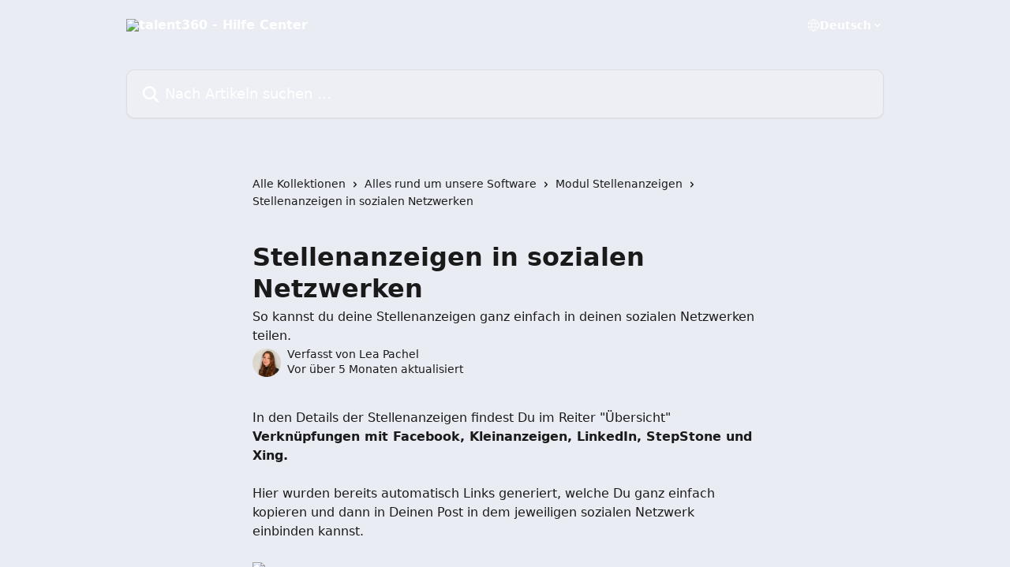

--- FILE ---
content_type: text/html; charset=utf-8
request_url: https://help.talent360.io/de/articles/4829903-stellenanzeigen-in-sozialen-netzwerken
body_size: 12817
content:
<!DOCTYPE html><html lang="de"><head><meta charSet="utf-8" data-next-head=""/><title data-next-head="">Stellenanzeigen in sozialen Netzwerken | talent360 - Hilfe Center</title><meta property="og:title" content="Stellenanzeigen in sozialen Netzwerken | talent360 - Hilfe Center" data-next-head=""/><meta name="twitter:title" content="Stellenanzeigen in sozialen Netzwerken | talent360 - Hilfe Center" data-next-head=""/><meta property="og:description" content="So kannst du deine Stellenanzeigen ganz einfach in deinen sozialen Netzwerken teilen." data-next-head=""/><meta name="twitter:description" content="So kannst du deine Stellenanzeigen ganz einfach in deinen sozialen Netzwerken teilen." data-next-head=""/><meta name="description" content="So kannst du deine Stellenanzeigen ganz einfach in deinen sozialen Netzwerken teilen." data-next-head=""/><meta property="og:type" content="article" data-next-head=""/><meta name="robots" content="all" data-next-head=""/><meta name="viewport" content="width=device-width, initial-scale=1" data-next-head=""/><link href="https://static.intercomassets.com/assets/educate/educate-favicon-64x64-at-2x-52016a3500a250d0b118c0a04ddd13b1a7364a27759483536dd1940bccdefc20.png" rel="icon" data-next-head=""/><link rel="canonical" href="https://help.talent360.io/de/articles/4829903-stellenanzeigen-in-sozialen-netzwerken" data-next-head=""/><link rel="alternate" href="http://help.talent360.io/de/articles/4829903-stellenanzeigen-in-sozialen-netzwerken" hrefLang="de" data-next-head=""/><link rel="alternate" href="http://help.talent360.io/de/articles/4829903-stellenanzeigen-in-sozialen-netzwerken" hrefLang="x-default" data-next-head=""/><link nonce="WtB7/QvLE2i50XEGUsw3jcAtsRFfZkFb96+B8/7N9ik=" rel="preload" href="https://static.intercomassets.com/_next/static/css/3141721a1e975790.css" as="style"/><link nonce="WtB7/QvLE2i50XEGUsw3jcAtsRFfZkFb96+B8/7N9ik=" rel="stylesheet" href="https://static.intercomassets.com/_next/static/css/3141721a1e975790.css" data-n-g=""/><noscript data-n-css="WtB7/QvLE2i50XEGUsw3jcAtsRFfZkFb96+B8/7N9ik="></noscript><script defer="" nonce="WtB7/QvLE2i50XEGUsw3jcAtsRFfZkFb96+B8/7N9ik=" nomodule="" src="https://static.intercomassets.com/_next/static/chunks/polyfills-42372ed130431b0a.js"></script><script defer="" src="https://static.intercomassets.com/_next/static/chunks/7506.a4d4b38169fb1abb.js" nonce="WtB7/QvLE2i50XEGUsw3jcAtsRFfZkFb96+B8/7N9ik="></script><script src="https://static.intercomassets.com/_next/static/chunks/webpack-75da73e0453bbfdf.js" nonce="WtB7/QvLE2i50XEGUsw3jcAtsRFfZkFb96+B8/7N9ik=" defer=""></script><script src="https://static.intercomassets.com/_next/static/chunks/framework-1f1b8d38c1d86c61.js" nonce="WtB7/QvLE2i50XEGUsw3jcAtsRFfZkFb96+B8/7N9ik=" defer=""></script><script src="https://static.intercomassets.com/_next/static/chunks/main-38420d4d11b1f04e.js" nonce="WtB7/QvLE2i50XEGUsw3jcAtsRFfZkFb96+B8/7N9ik=" defer=""></script><script src="https://static.intercomassets.com/_next/static/chunks/pages/_app-5285f05d8edf8807.js" nonce="WtB7/QvLE2i50XEGUsw3jcAtsRFfZkFb96+B8/7N9ik=" defer=""></script><script src="https://static.intercomassets.com/_next/static/chunks/d0502abb-aa607f45f5026044.js" nonce="WtB7/QvLE2i50XEGUsw3jcAtsRFfZkFb96+B8/7N9ik=" defer=""></script><script src="https://static.intercomassets.com/_next/static/chunks/6190-ef428f6633b5a03f.js" nonce="WtB7/QvLE2i50XEGUsw3jcAtsRFfZkFb96+B8/7N9ik=" defer=""></script><script src="https://static.intercomassets.com/_next/static/chunks/5729-6d79ddfe1353a77c.js" nonce="WtB7/QvLE2i50XEGUsw3jcAtsRFfZkFb96+B8/7N9ik=" defer=""></script><script src="https://static.intercomassets.com/_next/static/chunks/296-7834dcf3444315af.js" nonce="WtB7/QvLE2i50XEGUsw3jcAtsRFfZkFb96+B8/7N9ik=" defer=""></script><script src="https://static.intercomassets.com/_next/static/chunks/4835-9db7cd232aae5617.js" nonce="WtB7/QvLE2i50XEGUsw3jcAtsRFfZkFb96+B8/7N9ik=" defer=""></script><script src="https://static.intercomassets.com/_next/static/chunks/2735-8954effe331a5dbf.js" nonce="WtB7/QvLE2i50XEGUsw3jcAtsRFfZkFb96+B8/7N9ik=" defer=""></script><script src="https://static.intercomassets.com/_next/static/chunks/pages/%5BhelpCenterIdentifier%5D/%5Blocale%5D/articles/%5BarticleSlug%5D-cb17d809302ca462.js" nonce="WtB7/QvLE2i50XEGUsw3jcAtsRFfZkFb96+B8/7N9ik=" defer=""></script><script src="https://static.intercomassets.com/_next/static/LTglhw5vBKUpe_bP80dva/_buildManifest.js" nonce="WtB7/QvLE2i50XEGUsw3jcAtsRFfZkFb96+B8/7N9ik=" defer=""></script><script src="https://static.intercomassets.com/_next/static/LTglhw5vBKUpe_bP80dva/_ssgManifest.js" nonce="WtB7/QvLE2i50XEGUsw3jcAtsRFfZkFb96+B8/7N9ik=" defer=""></script><meta name="sentry-trace" content="3cae35b363eee7ec94353b96289421be-4c05fcc4a92fd325-0"/><meta name="baggage" content="sentry-environment=production,sentry-release=e9be782b4402ac044a0686f5269bce8411de94fc,sentry-public_key=187f842308a64dea9f1f64d4b1b9c298,sentry-trace_id=3cae35b363eee7ec94353b96289421be,sentry-org_id=2129,sentry-sampled=false,sentry-sample_rand=0.9946496794002041,sentry-sample_rate=0"/><style id="__jsx-2265094665">:root{--body-bg: rgb(233, 236, 242);
--body-image: none;
--body-bg-rgb: 233, 236, 242;
--body-border: rgb(201, 208, 223);
--body-primary-color: #1a1a1a;
--body-secondary-color: #1a1a1a;
--body-reaction-bg: rgb(217, 222, 233);
--body-reaction-text-color: rgb(26, 26, 26);
--body-toc-active-border: #737373;
--body-toc-inactive-border: #f2f2f2;
--body-toc-inactive-color: #1a1a1a;
--body-toc-active-font-weight: 600;
--body-table-border: rgb(169, 181, 204);
--body-color: hsl(0, 0%, 0%);
--footer-bg: rgb(233, 236, 242);
--footer-image: none;
--footer-border: rgb(201, 208, 223);
--footer-color: hsl(225, 53%, 32%);
--header-bg: none;
--header-image: url(https://downloads.intercomcdn.com/i/o/445653/232bc04158e7401d72ca2d3d/dc74d1848ba80c7918146e704402d44d.jpg);
--header-color: hsl(0, 0%, 100%);
--collection-card-bg: rgb(233, 236, 242);
--collection-card-image: none;
--collection-card-color: hsl(201, 97%, 41%);
--card-bg: rgb(236, 239, 244);
--card-border-color: rgb(201, 208, 223);
--card-border-inner-radius: 6px;
--card-border-radius: 8px;
--card-shadow: 0 1px 2px 0 rgb(0 0 0 / 0.05);
--search-bar-border-radius: 10px;
--search-bar-width: 100%;
--ticket-blue-bg-color: #dce1f9;
--ticket-blue-text-color: #334bfa;
--ticket-green-bg-color: #d7efdc;
--ticket-green-text-color: #0f7134;
--ticket-orange-bg-color: #ffebdb;
--ticket-orange-text-color: #b24d00;
--ticket-red-bg-color: #ffdbdb;
--ticket-red-text-color: #df2020;
--header-height: 245px;
--header-subheader-background-color: #000000;
--header-subheader-font-color: #FFFFFF;
--content-block-color: hsl(0, 0%, 0%);
--content-block-button-color: hsl(0, 0%, 0%);
--content-block-button-radius: nullpx;
--primary-color: hsl(201, 97%, 41%);
--primary-color-alpha-10: hsla(201, 97%, 41%, 0.1);
--primary-color-alpha-60: hsla(201, 97%, 41%, 0.6);
--text-on-primary-color: #1a1a1a}</style><style id="__jsx-1611979459">:root{--font-family-primary: system-ui, "Segoe UI", "Roboto", "Helvetica", "Arial", sans-serif, "Apple Color Emoji", "Segoe UI Emoji", "Segoe UI Symbol"}</style><style id="__jsx-2466147061">:root{--font-family-secondary: system-ui, "Segoe UI", "Roboto", "Helvetica", "Arial", sans-serif, "Apple Color Emoji", "Segoe UI Emoji", "Segoe UI Symbol"}</style><style id="__jsx-cf6f0ea00fa5c760">.fade-background.jsx-cf6f0ea00fa5c760{background:radial-gradient(333.38%100%at 50%0%,rgba(var(--body-bg-rgb),0)0%,rgba(var(--body-bg-rgb),.00925356)11.67%,rgba(var(--body-bg-rgb),.0337355)21.17%,rgba(var(--body-bg-rgb),.0718242)28.85%,rgba(var(--body-bg-rgb),.121898)35.03%,rgba(var(--body-bg-rgb),.182336)40.05%,rgba(var(--body-bg-rgb),.251516)44.25%,rgba(var(--body-bg-rgb),.327818)47.96%,rgba(var(--body-bg-rgb),.409618)51.51%,rgba(var(--body-bg-rgb),.495297)55.23%,rgba(var(--body-bg-rgb),.583232)59.47%,rgba(var(--body-bg-rgb),.671801)64.55%,rgba(var(--body-bg-rgb),.759385)70.81%,rgba(var(--body-bg-rgb),.84436)78.58%,rgba(var(--body-bg-rgb),.9551)88.2%,rgba(var(--body-bg-rgb),1)100%),var(--header-image),var(--header-bg);background-size:cover;background-position-x:center}</style><style id="__jsx-4bed0c08ce36899e">.article_body a:not(.intercom-h2b-button){color:var(--primary-color)}article a.intercom-h2b-button{background-color:var(--primary-color);border:0}.zendesk-article table{overflow-x:scroll!important;display:block!important;height:auto!important}.intercom-interblocks-unordered-nested-list ul,.intercom-interblocks-ordered-nested-list ol{margin-top:16px;margin-bottom:16px}.intercom-interblocks-unordered-nested-list ul .intercom-interblocks-unordered-nested-list ul,.intercom-interblocks-unordered-nested-list ul .intercom-interblocks-ordered-nested-list ol,.intercom-interblocks-ordered-nested-list ol .intercom-interblocks-ordered-nested-list ol,.intercom-interblocks-ordered-nested-list ol .intercom-interblocks-unordered-nested-list ul{margin-top:0;margin-bottom:0}.intercom-interblocks-image a:focus{outline-offset:3px}</style></head><body><div id="__next"><div dir="ltr" class="h-full w-full"><a href="#main-content" class="sr-only font-bold text-header-color focus:not-sr-only focus:absolute focus:left-4 focus:top-4 focus:z-50" aria-roledescription="Link, drücken Sie Control-Option-Pfeil-rechts, um zu beenden">Zum Hauptinhalt springen</a><main class="header__lite"><header id="header" data-testid="header" class="jsx-cf6f0ea00fa5c760 flex flex-col text-header-color"><div class="jsx-cf6f0ea00fa5c760 relative flex grow flex-col mb-9 bg-header-bg bg-header-image bg-cover bg-center pb-9"><div id="sr-announcement" aria-live="polite" class="jsx-cf6f0ea00fa5c760 sr-only"></div><div class="jsx-cf6f0ea00fa5c760 flex h-full flex-col items-center marker:shrink-0"><section class="relative flex w-full flex-col mb-6 pb-6"><div class="header__meta_wrapper flex justify-center px-5 pt-6 leading-none sm:px-10"><div class="flex items-center w-240" data-testid="subheader-container"><div class="mo__body header__site_name"><div class="header__logo"><a href="/de/"><img src="https://downloads.intercomcdn.com/i/o/445643/5338f3f2a49535f74623052a/9638c15d7fc3f0a5052aab5a480f5abe.png" height="53" alt="talent360 - Hilfe Center"/></a></div></div><div><div class="flex items-center font-semibold"><div class="flex items-center md:hidden" data-testid="small-screen-children"><button class="flex items-center border-none bg-transparent px-1.5" data-testid="hamburger-menu-button" aria-label="Menü öffnen"><svg width="24" height="24" viewBox="0 0 16 16" xmlns="http://www.w3.org/2000/svg" class="fill-current"><path d="M1.86861 2C1.38889 2 1 2.3806 1 2.85008C1 3.31957 1.38889 3.70017 1.86861 3.70017H14.1314C14.6111 3.70017 15 3.31957 15 2.85008C15 2.3806 14.6111 2 14.1314 2H1.86861Z"></path><path d="M1 8C1 7.53051 1.38889 7.14992 1.86861 7.14992H14.1314C14.6111 7.14992 15 7.53051 15 8C15 8.46949 14.6111 8.85008 14.1314 8.85008H1.86861C1.38889 8.85008 1 8.46949 1 8Z"></path><path d="M1 13.1499C1 12.6804 1.38889 12.2998 1.86861 12.2998H14.1314C14.6111 12.2998 15 12.6804 15 13.1499C15 13.6194 14.6111 14 14.1314 14H1.86861C1.38889 14 1 13.6194 1 13.1499Z"></path></svg></button><div class="fixed right-0 top-0 z-50 h-full w-full hidden" data-testid="hamburger-menu"><div class="flex h-full w-full justify-end bg-black bg-opacity-30"><div class="flex h-fit w-full flex-col bg-white opacity-100 sm:h-full sm:w-1/2"><button class="text-body-font flex items-center self-end border-none bg-transparent pr-6 pt-6" data-testid="hamburger-menu-close-button" aria-label="Menü schließen"><svg width="24" height="24" viewBox="0 0 16 16" xmlns="http://www.w3.org/2000/svg"><path d="M3.5097 3.5097C3.84165 3.17776 4.37984 3.17776 4.71178 3.5097L7.99983 6.79775L11.2879 3.5097C11.6198 3.17776 12.158 3.17776 12.49 3.5097C12.8219 3.84165 12.8219 4.37984 12.49 4.71178L9.20191 7.99983L12.49 11.2879C12.8219 11.6198 12.8219 12.158 12.49 12.49C12.158 12.8219 11.6198 12.8219 11.2879 12.49L7.99983 9.20191L4.71178 12.49C4.37984 12.8219 3.84165 12.8219 3.5097 12.49C3.17776 12.158 3.17776 11.6198 3.5097 11.2879L6.79775 7.99983L3.5097 4.71178C3.17776 4.37984 3.17776 3.84165 3.5097 3.5097Z"></path></svg></button><nav class="flex flex-col pl-4 text-black"><div class="relative cursor-pointer has-[:focus]:outline"><select class="peer absolute z-10 block h-6 w-full cursor-pointer opacity-0 md:text-base" aria-label="Sprache ändern" id="language-selector"><option value="/de/articles/4829903-stellenanzeigen-in-sozialen-netzwerken" class="text-black" selected="">Deutsch</option></select><div class="mb-10 ml-5 flex items-center gap-1 text-md hover:opacity-80 peer-hover:opacity-80 md:m-0 md:ml-3 md:text-base" aria-hidden="true"><svg id="locale-picker-globe" width="16" height="16" viewBox="0 0 16 16" fill="none" xmlns="http://www.w3.org/2000/svg" class="shrink-0" aria-hidden="true"><path d="M8 15C11.866 15 15 11.866 15 8C15 4.13401 11.866 1 8 1C4.13401 1 1 4.13401 1 8C1 11.866 4.13401 15 8 15Z" stroke="currentColor" stroke-linecap="round" stroke-linejoin="round"></path><path d="M8 15C9.39949 15 10.534 11.866 10.534 8C10.534 4.13401 9.39949 1 8 1C6.60051 1 5.466 4.13401 5.466 8C5.466 11.866 6.60051 15 8 15Z" stroke="currentColor" stroke-linecap="round" stroke-linejoin="round"></path><path d="M1.448 5.75989H14.524" stroke="currentColor" stroke-linecap="round" stroke-linejoin="round"></path><path d="M1.448 10.2402H14.524" stroke="currentColor" stroke-linecap="round" stroke-linejoin="round"></path></svg>Deutsch<svg id="locale-picker-arrow" width="16" height="16" viewBox="0 0 16 16" fill="none" xmlns="http://www.w3.org/2000/svg" class="shrink-0" aria-hidden="true"><path d="M5 6.5L8.00093 9.5L11 6.50187" stroke="currentColor" stroke-width="1.5" stroke-linecap="round" stroke-linejoin="round"></path></svg></div></div></nav></div></div></div></div><nav class="hidden items-center md:flex" data-testid="large-screen-children"><div class="relative cursor-pointer has-[:focus]:outline"><select class="peer absolute z-10 block h-6 w-full cursor-pointer opacity-0 md:text-base" aria-label="Sprache ändern" id="language-selector"><option value="/de/articles/4829903-stellenanzeigen-in-sozialen-netzwerken" class="text-black" selected="">Deutsch</option></select><div class="mb-10 ml-5 flex items-center gap-1 text-md hover:opacity-80 peer-hover:opacity-80 md:m-0 md:ml-3 md:text-base" aria-hidden="true"><svg id="locale-picker-globe" width="16" height="16" viewBox="0 0 16 16" fill="none" xmlns="http://www.w3.org/2000/svg" class="shrink-0" aria-hidden="true"><path d="M8 15C11.866 15 15 11.866 15 8C15 4.13401 11.866 1 8 1C4.13401 1 1 4.13401 1 8C1 11.866 4.13401 15 8 15Z" stroke="currentColor" stroke-linecap="round" stroke-linejoin="round"></path><path d="M8 15C9.39949 15 10.534 11.866 10.534 8C10.534 4.13401 9.39949 1 8 1C6.60051 1 5.466 4.13401 5.466 8C5.466 11.866 6.60051 15 8 15Z" stroke="currentColor" stroke-linecap="round" stroke-linejoin="round"></path><path d="M1.448 5.75989H14.524" stroke="currentColor" stroke-linecap="round" stroke-linejoin="round"></path><path d="M1.448 10.2402H14.524" stroke="currentColor" stroke-linecap="round" stroke-linejoin="round"></path></svg>Deutsch<svg id="locale-picker-arrow" width="16" height="16" viewBox="0 0 16 16" fill="none" xmlns="http://www.w3.org/2000/svg" class="shrink-0" aria-hidden="true"><path d="M5 6.5L8.00093 9.5L11 6.50187" stroke="currentColor" stroke-width="1.5" stroke-linecap="round" stroke-linejoin="round"></path></svg></div></div></nav></div></div></div></div></section><section class="relative mx-5 flex h-full w-full flex-col items-center px-5 sm:px-10"><div class="flex h-full max-w-full flex-col w-240 justify-end" data-testid="main-header-container"><div id="search-bar" class="relative w-full"><form action="/de/" autoComplete="off"><div class="flex w-full flex-col items-start"><div class="relative flex w-full sm:w-search-bar"><label for="search-input" class="sr-only">Nach Artikeln suchen …</label><input id="search-input" type="text" autoComplete="off" class="peer w-full rounded-search-bar border border-black-alpha-8 bg-white-alpha-20 p-4 ps-12 font-secondary text-lg text-header-color shadow-search-bar outline-none transition ease-linear placeholder:text-header-color hover:bg-white-alpha-27 hover:shadow-search-bar-hover focus:border-transparent focus:bg-white focus:text-black-10 focus:shadow-search-bar-focused placeholder:focus:text-black-45" placeholder="Nach Artikeln suchen …" name="q" aria-label="Nach Artikeln suchen …" value=""/><div class="absolute inset-y-0 start-0 flex items-center fill-header-color peer-focus-visible:fill-black-45 pointer-events-none ps-5"><svg width="22" height="21" viewBox="0 0 22 21" xmlns="http://www.w3.org/2000/svg" class="fill-inherit" aria-hidden="true"><path fill-rule="evenodd" clip-rule="evenodd" d="M3.27485 8.7001C3.27485 5.42781 5.92757 2.7751 9.19985 2.7751C12.4721 2.7751 15.1249 5.42781 15.1249 8.7001C15.1249 11.9724 12.4721 14.6251 9.19985 14.6251C5.92757 14.6251 3.27485 11.9724 3.27485 8.7001ZM9.19985 0.225098C4.51924 0.225098 0.724854 4.01948 0.724854 8.7001C0.724854 13.3807 4.51924 17.1751 9.19985 17.1751C11.0802 17.1751 12.8176 16.5627 14.2234 15.5265L19.0981 20.4013C19.5961 20.8992 20.4033 20.8992 20.9013 20.4013C21.3992 19.9033 21.3992 19.0961 20.9013 18.5981L16.0264 13.7233C17.0625 12.3176 17.6749 10.5804 17.6749 8.7001C17.6749 4.01948 13.8805 0.225098 9.19985 0.225098Z"></path></svg></div></div></div></form></div></div></section></div></div></header><div class="z-1 flex shrink-0 grow basis-auto justify-center px-5 sm:px-10"><section data-testid="main-content" id="main-content" class="max-w-full w-240"><section data-testid="article-section" class="section section__article"><div class="justify-center flex"><div class="relative z-3 w-full lg:max-w-160 "><div class="flex pb-6 max-md:pb-2 lg:max-w-160"><div tabindex="-1" class="focus:outline-none"><div class="flex flex-wrap items-baseline pb-4 text-base" tabindex="0" role="navigation" aria-label="Breadcrumb"><a href="/de/" class="pr-2 text-body-primary-color no-underline hover:text-body-secondary-color">Alle Kollektionen</a><div class="pr-2" aria-hidden="true"><svg width="6" height="10" viewBox="0 0 6 10" class="block h-2 w-2 fill-body-secondary-color rtl:rotate-180" xmlns="http://www.w3.org/2000/svg"><path fill-rule="evenodd" clip-rule="evenodd" d="M0.648862 0.898862C0.316916 1.23081 0.316916 1.769 0.648862 2.10094L3.54782 4.9999L0.648862 7.89886C0.316916 8.23081 0.316917 8.769 0.648862 9.10094C0.980808 9.43289 1.519 9.43289 1.85094 9.10094L5.35094 5.60094C5.68289 5.269 5.68289 4.73081 5.35094 4.39886L1.85094 0.898862C1.519 0.566916 0.980807 0.566916 0.648862 0.898862Z"></path></svg></div><a href="http://help.talent360.io/de/collections/6095911-alles-rund-um-unsere-software" class="pr-2 text-body-primary-color no-underline hover:text-body-secondary-color" data-testid="breadcrumb-0">Alles rund um unsere Software</a><div class="pr-2" aria-hidden="true"><svg width="6" height="10" viewBox="0 0 6 10" class="block h-2 w-2 fill-body-secondary-color rtl:rotate-180" xmlns="http://www.w3.org/2000/svg"><path fill-rule="evenodd" clip-rule="evenodd" d="M0.648862 0.898862C0.316916 1.23081 0.316916 1.769 0.648862 2.10094L3.54782 4.9999L0.648862 7.89886C0.316916 8.23081 0.316917 8.769 0.648862 9.10094C0.980808 9.43289 1.519 9.43289 1.85094 9.10094L5.35094 5.60094C5.68289 5.269 5.68289 4.73081 5.35094 4.39886L1.85094 0.898862C1.519 0.566916 0.980807 0.566916 0.648862 0.898862Z"></path></svg></div><a href="http://help.talent360.io/de/collections/6095994-modul-stellenanzeigen" class="pr-2 text-body-primary-color no-underline hover:text-body-secondary-color" data-testid="breadcrumb-1">Modul Stellenanzeigen</a><div class="pr-2" aria-hidden="true"><svg width="6" height="10" viewBox="0 0 6 10" class="block h-2 w-2 fill-body-secondary-color rtl:rotate-180" xmlns="http://www.w3.org/2000/svg"><path fill-rule="evenodd" clip-rule="evenodd" d="M0.648862 0.898862C0.316916 1.23081 0.316916 1.769 0.648862 2.10094L3.54782 4.9999L0.648862 7.89886C0.316916 8.23081 0.316917 8.769 0.648862 9.10094C0.980808 9.43289 1.519 9.43289 1.85094 9.10094L5.35094 5.60094C5.68289 5.269 5.68289 4.73081 5.35094 4.39886L1.85094 0.898862C1.519 0.566916 0.980807 0.566916 0.648862 0.898862Z"></path></svg></div><div class="text-body-secondary-color">Stellenanzeigen in sozialen Netzwerken</div></div></div></div><div class=""><div class="article intercom-force-break"><div class="mb-10 max-lg:mb-6"><div class="flex flex-col gap-4"><div class="flex flex-col"><h1 class="mb-1 font-primary text-2xl font-bold leading-10 text-body-primary-color">Stellenanzeigen in sozialen Netzwerken</h1><div class="text-md font-normal leading-normal text-body-secondary-color"><p>So kannst du deine Stellenanzeigen ganz einfach in deinen sozialen Netzwerken teilen.</p></div></div><div class="avatar"><div class="avatar__photo"><img width="24" height="24" src="https://static.intercomassets.com/avatars/4561045/square_128/Lea-1641396205.JPEG" alt="Lea Pachel avatar" class="inline-flex items-center justify-center rounded-full bg-primary text-lg font-bold leading-6 text-primary-text shadow-solid-2 shadow-body-bg [&amp;:nth-child(n+2)]:hidden lg:[&amp;:nth-child(n+2)]:inline-flex h-8 w-8 sm:h-9 sm:w-9"/></div><div class="avatar__info -mt-0.5 text-base"><span class="text-body-secondary-color"><div>Verfasst von <span>Lea Pachel</span></div> <!-- -->Vor über 5 Monaten aktualisiert</span></div></div></div></div><div class="jsx-4bed0c08ce36899e "><div class="jsx-4bed0c08ce36899e article_body"><article class="jsx-4bed0c08ce36899e "><div class="intercom-interblocks-paragraph no-margin intercom-interblocks-align-left"><p>In den Details der Stellenanzeigen findest Du im Reiter &quot;Übersicht&quot; <b>Verknüpfungen mit Facebook, Kleinanzeigen, LinkedIn, StepStone und Xing.</b><br/>​</p></div><div class="intercom-interblocks-paragraph no-margin intercom-interblocks-align-left"><p>Hier wurden bereits automatisch Links generiert, welche Du ganz einfach kopieren und dann in Deinen Post in dem jeweiligen sozialen Netzwerk einbinden kannst.</p></div><div class="intercom-interblocks-paragraph no-margin intercom-interblocks-align-left"><p> </p></div><div class="intercom-interblocks-image intercom-interblocks-align-left"><a href="https://downloads.intercomcdn.com/i/o/y3wgxzo4/1645500713/f95ee0769cd75d5dee4ab9357bd5/image.png?expires=1765809000&amp;signature=52777136b17ecdd877bcd9e6c3294e0e8cebe534a85f9c74898360eda1b8a699&amp;req=dSYjE8x%2BnYZeWvMW1HO4zfAZA5mQHhYh%2FFr2LnhfrhLI5YgIA86Q3wL6So7j%0A5gclOUSYysBLirt0%2FkA%3D%0A" target="_blank" rel="noreferrer nofollow noopener"><img src="https://downloads.intercomcdn.com/i/o/y3wgxzo4/1645500713/f95ee0769cd75d5dee4ab9357bd5/image.png?expires=1765809000&amp;signature=52777136b17ecdd877bcd9e6c3294e0e8cebe534a85f9c74898360eda1b8a699&amp;req=dSYjE8x%2BnYZeWvMW1HO4zfAZA5mQHhYh%2FFr2LnhfrhLI5YgIA86Q3wL6So7j%0A5gclOUSYysBLirt0%2FkA%3D%0A" width="1501" height="663"/></a></div><div class="intercom-interblocks-paragraph no-margin intercom-interblocks-align-left"><p> </p></div><div class="intercom-interblocks-paragraph no-margin intercom-interblocks-align-left"><p> </p></div><div class="intercom-interblocks-paragraph no-margin intercom-interblocks-align-left"><p> </p></div><div class="intercom-interblocks-paragraph no-margin intercom-interblocks-align-left"><p> </p></div><div class="intercom-interblocks-paragraph no-margin intercom-interblocks-align-left"><p> </p></div></article></div></div></div></div><div class="intercom-reaction-picker -mb-4 -ml-4 -mr-4 mt-6 rounded-card sm:-mb-2 sm:-ml-1 sm:-mr-1 sm:mt-8" role="group" aria-label="Feedback-Formular"><div class="intercom-reaction-prompt">Hat dies deine Frage beantwortet?</div><div class="intercom-reactions-container"><button class="intercom-reaction" aria-label="Enttäuschte Reaktion" tabindex="0" data-reaction-text="disappointed" aria-pressed="false"><span title="Enttäuscht">😞</span></button><button class="intercom-reaction" aria-label="Neutrale Reaktion" tabindex="0" data-reaction-text="neutral" aria-pressed="false"><span title="Neutral">😐</span></button><button class="intercom-reaction" aria-label="Smiley-Reaktion" tabindex="0" data-reaction-text="smiley" aria-pressed="false"><span title="Smiley">😃</span></button></div></div></div></div></section></section></div><footer id="footer" class="mt-24 shrink-0 bg-footer-bg px-0 py-12 text-left text-base text-footer-color"><div class="shrink-0 grow basis-auto px-5 sm:px-10"><div class="mx-auto max-w-240 sm:w-auto"><div><div class="text-center" data-testid="simple-footer-layout"><div class="align-middle text-lg text-footer-color"><a class="no-underline" href="/de/"><img data-testid="logo-img" src="https://downloads.intercomcdn.com/i/o/445644/e30da81112f3dcda7191e536/7232d62215b373cc8920e822c207d6ee.png" alt="talent360 - Hilfe Center" class="max-h-8 contrast-80 inline"/></a></div><div class="mt-10" data-testid="simple-footer-links"><div class="flex flex-row justify-center"><span><ul data-testid="custom-links" class="mb-4 p-0" id="custom-links"><li class="mx-3 inline-block list-none"><a target="_blank" href="https://www.talent360.io" rel="nofollow noreferrer noopener" data-testid="footer-custom-link-0" class="no-underline">talent360 Website</a></li><li class="mx-3 inline-block list-none"><a target="_blank" href="https://flow.talent360.io" rel="nofollow noreferrer noopener" data-testid="footer-custom-link-1" class="no-underline">Login Recruiting Software</a></li><li class="mx-3 inline-block list-none"><a target="_blank" href="https://www.talent360.io/privacy.html" rel="nofollow noreferrer noopener" data-testid="footer-custom-link-2" class="no-underline">Datenschutz</a></li><li class="mx-3 inline-block list-none"><a target="_blank" href="https://www.talent360.io/terms-of-use.html" rel="nofollow noreferrer noopener" data-testid="footer-custom-link-3" class="no-underline">Nutzungsbedingungen</a></li></ul></span></div><ul data-testid="social-links" class="flex flex-wrap items-center gap-4 p-0 justify-center" id="social-links"><li class="list-none align-middle"><a target="_blank" href="https://www.facebook.com/talent360.io" rel="nofollow noreferrer noopener" data-testid="footer-social-link-0" class="no-underline"><img src="https://intercom.help/talent360/assets/svg/icon:social-facebook/263C7D" alt="" aria-label="https://www.facebook.com/talent360.io" width="16" height="16" loading="lazy" data-testid="social-icon-facebook"/></a></li><li class="list-none align-middle"><a target="_blank" href="https://www.linkedin.com/company/talent360gmbh" rel="nofollow noreferrer noopener" data-testid="footer-social-link-1" class="no-underline"><img src="https://intercom.help/talent360/assets/svg/icon:social-linkedin/263C7D" alt="" aria-label="https://www.linkedin.com/company/talent360gmbh" width="16" height="16" loading="lazy" data-testid="social-icon-linkedin"/></a></li></ul></div><div class="mt-10 flex justify-center"><div class="flex items-center text-sm" data-testid="intercom-advert-branding"><svg width="14" height="14" viewBox="0 0 16 16" fill="none" xmlns="http://www.w3.org/2000/svg"><title>Intercom</title><g clip-path="url(#clip0_1870_86937)"><path d="M14 0H2C0.895 0 0 0.895 0 2V14C0 15.105 0.895 16 2 16H14C15.105 16 16 15.105 16 14V2C16 0.895 15.105 0 14 0ZM10.133 3.02C10.133 2.727 10.373 2.49 10.667 2.49C10.961 2.49 11.2 2.727 11.2 3.02V10.134C11.2 10.428 10.96 10.667 10.667 10.667C10.372 10.667 10.133 10.427 10.133 10.134V3.02ZM7.467 2.672C7.467 2.375 7.705 2.132 8 2.132C8.294 2.132 8.533 2.375 8.533 2.672V10.484C8.533 10.781 8.293 11.022 8 11.022C7.705 11.022 7.467 10.782 7.467 10.484V2.672ZM4.8 3.022C4.8 2.727 5.04 2.489 5.333 2.489C5.628 2.489 5.867 2.726 5.867 3.019V10.133C5.867 10.427 5.627 10.666 5.333 10.666C5.039 10.666 4.8 10.426 4.8 10.133V3.02V3.022ZM2.133 4.088C2.133 3.792 2.373 3.554 2.667 3.554C2.961 3.554 3.2 3.792 3.2 4.087V8.887C3.2 9.18 2.96 9.419 2.667 9.419C2.372 9.419 2.133 9.179 2.133 8.886V4.086V4.088ZM13.68 12.136C13.598 12.206 11.622 13.866 8 13.866C4.378 13.866 2.402 12.206 2.32 12.136C2.096 11.946 2.07 11.608 2.262 11.384C2.452 11.161 2.789 11.134 3.012 11.324C3.044 11.355 4.808 12.8 8 12.8C11.232 12.8 12.97 11.343 12.986 11.328C13.209 11.138 13.546 11.163 13.738 11.386C13.93 11.61 13.904 11.946 13.68 12.138V12.136ZM13.867 8.886C13.867 9.181 13.627 9.42 13.333 9.42C13.039 9.42 12.8 9.18 12.8 8.887V4.087C12.8 3.791 13.04 3.553 13.333 3.553C13.628 3.553 13.867 3.791 13.867 4.086V8.886Z" class="fill-current"></path></g><defs><clipPath id="clip0_1870_86937"><rect width="16" height="16" fill="none"></rect></clipPath></defs></svg><a href="https://www.intercom.com/intercom-link?company=talent360+GmbH&amp;solution=customer-support&amp;utm_campaign=intercom-link&amp;utm_content=We+run+on+Intercom&amp;utm_medium=help-center&amp;utm_referrer=https%3A%2F%2Fhelp.talent360.io%2Fde%2Farticles%2F4829903-stellenanzeigen-in-sozialen-netzwerken&amp;utm_source=desktop-web" class="pl-2 align-middle no-underline">Wir nutzen Intercom</a></div></div></div></div></div></div></footer></main></div></div><script id="__NEXT_DATA__" type="application/json" nonce="WtB7/QvLE2i50XEGUsw3jcAtsRFfZkFb96+B8/7N9ik=">{"props":{"pageProps":{"app":{"id":"y3wgxzo4","messengerUrl":"https://widget.intercom.io/widget/y3wgxzo4","name":"talent360 GmbH","poweredByIntercomUrl":"https://www.intercom.com/intercom-link?company=talent360+GmbH\u0026solution=customer-support\u0026utm_campaign=intercom-link\u0026utm_content=We+run+on+Intercom\u0026utm_medium=help-center\u0026utm_referrer=https%3A%2F%2Fhelp.talent360.io%2Fde%2Farticles%2F4829903-stellenanzeigen-in-sozialen-netzwerken\u0026utm_source=desktop-web","features":{"consentBannerBeta":false,"customNotFoundErrorMessage":false,"disableFontPreloading":false,"disableNoMarginClassTransformation":false,"finOnHelpCenter":false,"hideIconsWithBackgroundImages":false,"messengerCustomFonts":false}},"helpCenterSite":{"customDomain":"help.talent360.io","defaultLocale":"de","disableBranding":false,"externalLoginName":null,"externalLoginUrl":null,"footerContactDetails":null,"footerLinks":{"custom":[{"id":22203,"help_center_site_id":2315942,"title":"talent360 Website","url":"https://www.talent360.io","sort_order":1,"link_location":"footer","site_link_group_id":2988},{"id":22204,"help_center_site_id":2315942,"title":"Login Recruiting Software","url":"https://flow.talent360.io","sort_order":2,"link_location":"footer","site_link_group_id":2988},{"id":22205,"help_center_site_id":2315942,"title":"Datenschutz","url":"https://www.talent360.io/privacy.html","sort_order":3,"link_location":"footer","site_link_group_id":2988},{"id":22206,"help_center_site_id":2315942,"title":"Nutzungsbedingungen","url":"https://www.talent360.io/terms-of-use.html","sort_order":4,"link_location":"footer","site_link_group_id":2988}],"socialLinks":[{"iconUrl":"https://intercom.help/talent360/assets/svg/icon:social-facebook","provider":"facebook","url":"https://www.facebook.com/talent360.io"},{"iconUrl":"https://intercom.help/talent360/assets/svg/icon:social-linkedin","provider":"linkedin","url":"https://www.linkedin.com/company/talent360gmbh"}],"linkGroups":[{"title":null,"links":[{"title":"talent360 Website","url":"https://www.talent360.io"},{"title":"Login Recruiting Software","url":"https://flow.talent360.io"},{"title":"Datenschutz","url":"https://www.talent360.io/privacy.html"},{"title":"Nutzungsbedingungen","url":"https://www.talent360.io/terms-of-use.html"}]}]},"headerLinks":[],"homeCollectionCols":2,"googleAnalyticsTrackingId":null,"googleTagManagerId":null,"pathPrefixForCustomDomain":null,"seoIndexingEnabled":true,"helpCenterId":2315942,"url":"http://help.talent360.io","customizedFooterTextContent":null,"consentBannerConfig":null,"canInjectCustomScripts":false,"scriptSection":1,"customScriptFilesExist":false},"localeLinks":[{"id":"de","absoluteUrl":"http://help.talent360.io/de/articles/4829903-stellenanzeigen-in-sozialen-netzwerken","available":true,"name":"Deutsch","selected":true,"url":"/de/articles/4829903-stellenanzeigen-in-sozialen-netzwerken"}],"requestContext":{"articleSource":null,"academy":false,"canonicalUrl":"https://help.talent360.io/de/articles/4829903-stellenanzeigen-in-sozialen-netzwerken","headerless":false,"isDefaultDomainRequest":false,"nonce":"WtB7/QvLE2i50XEGUsw3jcAtsRFfZkFb96+B8/7N9ik=","rootUrl":"/de/","sheetUserCipher":null,"type":"help-center"},"theme":{"color":"0385CD","siteName":"talent360 - Hilfe Center","headline":"Herzlich willkommen  ","headerFontColor":"FFFFFF","logo":"https://downloads.intercomcdn.com/i/o/445643/5338f3f2a49535f74623052a/9638c15d7fc3f0a5052aab5a480f5abe.png","logoHeight":"53","header":"https://downloads.intercomcdn.com/i/o/445653/232bc04158e7401d72ca2d3d/dc74d1848ba80c7918146e704402d44d.jpg","favicon":"https://static.intercomassets.com/assets/educate/educate-favicon-64x64-at-2x-52016a3500a250d0b118c0a04ddd13b1a7364a27759483536dd1940bccdefc20.png","locale":"de","homeUrl":"https://www.talent360.io","social":null,"urlPrefixForDefaultDomain":"https://intercom.help/talent360","customDomain":"help.talent360.io","customDomainUsesSsl":false,"customizationOptions":{"customizationType":1,"header":{"backgroundColor":"#0385CD","fontColor":"#FFFFFF","fadeToEdge":false,"backgroundGradient":null,"backgroundImageId":445653,"backgroundImageUrl":"https://downloads.intercomcdn.com/i/o/445653/232bc04158e7401d72ca2d3d/dc74d1848ba80c7918146e704402d44d.jpg"},"body":{"backgroundColor":"#E9ECF2","fontColor":null,"fadeToEdge":null,"backgroundGradient":null,"backgroundImageId":null},"footer":{"backgroundColor":"#E9ECF2","fontColor":"#263C7D","fadeToEdge":null,"backgroundGradient":null,"backgroundImageId":null,"showRichTextField":null},"layout":{"homePage":{"blocks":[{"type":"tickets-portal-link","enabled":false},{"type":"collection-list","columns":2,"template":1},{"type":"article-list","columns":2,"enabled":false,"localizedContent":[{"title":"","locale":"de","links":[{"articleId":"empty_article_slot","type":"article-link"},{"articleId":"empty_article_slot","type":"article-link"},{"articleId":"empty_article_slot","type":"article-link"},{"articleId":"empty_article_slot","type":"article-link"},{"articleId":"empty_article_slot","type":"article-link"},{"articleId":"empty_article_slot","type":"article-link"}]}]}]},"collectionsPage":{"showArticleDescriptions":false},"articlePage":{},"searchPage":{}},"collectionCard":{"global":{"backgroundColor":null,"fontColor":"0385CD","fadeToEdge":null,"backgroundGradient":null,"backgroundImageId":null,"showIcons":true,"backgroundImageUrl":null},"collections":[]},"global":{"font":{"customFontFaces":[],"primary":null,"secondary":null},"componentStyle":{"card":{"type":"bordered","borderRadius":8}},"namedComponents":{"header":{"subheader":{"enabled":false,"style":{"backgroundColor":"#000000","fontColor":"#FFFFFF"}},"style":{"height":"245px","align":"start","justify":"end"}},"searchBar":{"style":{"width":"640px","borderRadius":10}},"footer":{"type":0}},"brand":{"colors":[],"websiteUrl":""}},"contentBlock":{"blockStyle":{"backgroundColor":null,"fontColor":null,"fadeToEdge":null,"backgroundGradient":null,"backgroundImageId":null,"backgroundImageUrl":null},"buttonOptions":{"backgroundColor":null,"fontColor":null,"borderRadius":null},"isFullWidth":null}},"helpCenterName":"talent360 - Wissensdatenbank","footerLogo":"https://downloads.intercomcdn.com/i/o/445644/e30da81112f3dcda7191e536/7232d62215b373cc8920e822c207d6ee.png","footerLogoHeight":"160","localisedInformation":{"contentBlock":null}},"user":{"userId":"c69738d3-ec8b-40b7-8217-9814931684d0","role":"visitor_role","country_code":null},"articleContent":{"articleId":"4829903","author":{"avatar":"https://static.intercomassets.com/avatars/4561045/square_128/Lea-1641396205.JPEG","name":"Lea Pachel","first_name":"Lea","avatar_shape":"circle"},"blocks":[{"type":"paragraph","text":"In den Details der Stellenanzeigen findest Du im Reiter \"Übersicht\" \u003cb\u003eVerknüpfungen mit Facebook, Kleinanzeigen, LinkedIn, StepStone und Xing.\u003c/b\u003e\u003cbr\u003e","class":"no-margin"},{"type":"paragraph","text":"Hier wurden bereits automatisch Links generiert, welche Du ganz einfach kopieren und dann in Deinen Post in dem jeweiligen sozialen Netzwerk einbinden kannst.","class":"no-margin"},{"type":"paragraph","text":" ","class":"no-margin"},{"type":"image","url":"https://downloads.intercomcdn.com/i/o/y3wgxzo4/1645500713/f95ee0769cd75d5dee4ab9357bd5/image.png?expires=1765809000\u0026signature=52777136b17ecdd877bcd9e6c3294e0e8cebe534a85f9c74898360eda1b8a699\u0026req=dSYjE8x%2BnYZeWvMW1HO4zfAZA5mQHhYh%2FFr2LnhfrhLI5YgIA86Q3wL6So7j%0A5gclOUSYysBLirt0%2FkA%3D%0A","width":1501,"height":663},{"type":"paragraph","text":" ","class":"no-margin"},{"type":"paragraph","text":" ","class":"no-margin"},{"type":"paragraph","text":" ","class":"no-margin"},{"type":"paragraph","text":" ","class":"no-margin"},{"type":"paragraph","text":" ","class":"no-margin"}],"collectionId":"6095994","description":"So kannst du deine Stellenanzeigen ganz einfach in deinen sozialen Netzwerken teilen.","id":"4307695","lastUpdated":"Vor über 5 Monaten aktualisiert","relatedArticles":null,"targetUserType":"everyone","title":"Stellenanzeigen in sozialen Netzwerken","showTableOfContents":false,"synced":false,"isStandaloneApp":false},"breadcrumbs":[{"url":"http://help.talent360.io/de/collections/6095911-alles-rund-um-unsere-software","name":"Alles rund um unsere Software"},{"url":"http://help.talent360.io/de/collections/6095994-modul-stellenanzeigen","name":"Modul Stellenanzeigen"}],"selectedReaction":null,"showReactions":true,"themeCSSCustomProperties":{"--body-bg":"rgb(233, 236, 242)","--body-image":"none","--body-bg-rgb":"233, 236, 242","--body-border":"rgb(201, 208, 223)","--body-primary-color":"#1a1a1a","--body-secondary-color":"#1a1a1a","--body-reaction-bg":"rgb(217, 222, 233)","--body-reaction-text-color":"rgb(26, 26, 26)","--body-toc-active-border":"#737373","--body-toc-inactive-border":"#f2f2f2","--body-toc-inactive-color":"#1a1a1a","--body-toc-active-font-weight":600,"--body-table-border":"rgb(169, 181, 204)","--body-color":"hsl(0, 0%, 0%)","--footer-bg":"rgb(233, 236, 242)","--footer-image":"none","--footer-border":"rgb(201, 208, 223)","--footer-color":"hsl(225, 53%, 32%)","--header-bg":"none","--header-image":"url(https://downloads.intercomcdn.com/i/o/445653/232bc04158e7401d72ca2d3d/dc74d1848ba80c7918146e704402d44d.jpg)","--header-color":"hsl(0, 0%, 100%)","--collection-card-bg":"rgb(233, 236, 242)","--collection-card-image":"none","--collection-card-color":"hsl(201, 97%, 41%)","--card-bg":"rgb(236, 239, 244)","--card-border-color":"rgb(201, 208, 223)","--card-border-inner-radius":"6px","--card-border-radius":"8px","--card-shadow":"0 1px 2px 0 rgb(0 0 0 / 0.05)","--search-bar-border-radius":"10px","--search-bar-width":"100%","--ticket-blue-bg-color":"#dce1f9","--ticket-blue-text-color":"#334bfa","--ticket-green-bg-color":"#d7efdc","--ticket-green-text-color":"#0f7134","--ticket-orange-bg-color":"#ffebdb","--ticket-orange-text-color":"#b24d00","--ticket-red-bg-color":"#ffdbdb","--ticket-red-text-color":"#df2020","--header-height":"245px","--header-subheader-background-color":"#000000","--header-subheader-font-color":"#FFFFFF","--content-block-color":"hsl(0, 0%, 0%)","--content-block-button-color":"hsl(0, 0%, 0%)","--content-block-button-radius":"nullpx","--primary-color":"hsl(201, 97%, 41%)","--primary-color-alpha-10":"hsla(201, 97%, 41%, 0.1)","--primary-color-alpha-60":"hsla(201, 97%, 41%, 0.6)","--text-on-primary-color":"#1a1a1a"},"intl":{"defaultLocale":"de","locale":"de","messages":{"layout.skip_to_main_content":"Zum Hauptinhalt springen","layout.skip_to_main_content_exit":"Link, drücken Sie Control-Option-Pfeil-rechts, um zu beenden","article.attachment_icon":"Symbol: Anhang","article.related_articles":"Verwandte Artikel","article.written_by":"Verfasst von \u003cb\u003e{author}\u003c/b\u003e","article.table_of_contents":"Inhaltsübersicht","breadcrumb.all_collections":"Alle Kollektionen","breadcrumb.aria_label":"Breadcrumb","collection.article_count.one":"{count} Artikel","collection.article_count.other":"{count} Artikel","collection.articles_heading":"Artikel","collection.sections_heading":"Sammlungen","collection.written_by.one":"Verfasst von \u003cb\u003e{author}\u003c/b\u003e","collection.written_by.two":"Verfasst von \u003cb\u003e{author1}\u003c/b\u003e und \u003cb\u003e{author2}\u003c/b\u003e","collection.written_by.three":"Verfasst von \u003cb\u003e{author1}\u003c/b\u003e, \u003cb\u003e{author2}\u003c/b\u003e und \u003cb\u003e{author3}\u003c/b\u003e","collection.written_by.four":"Verfasst von \u003cb\u003e{author1}\u003c/b\u003e, \u003cb\u003e{author2}\u003c/b\u003e, \u003cb\u003e{author3}\u003c/b\u003e und 1 weiteren Person","collection.written_by.other":"Verfasst von \u003cb\u003e{author1}\u003c/b\u003e, \u003cb\u003e{author2}\u003c/b\u003e, \u003cb\u003e{author3}\u003c/b\u003e und {count} weiteren Personen","collection.by.one":"Von {author}","collection.by.two":"Von {author1} und 1 weiteren Person","collection.by.other":"Von {author1} und {count} weiteren Personen","collection.by.count_one":"1 Autor","collection.by.count_plural":"{count} Autoren","community_banner.tip":"Tipp","community_banner.label":"\u003cb\u003eBenötigen Sie weitere Hilfe?\u003c/b\u003e Holen Sie sich Unterstützung von unserem {link}","community_banner.link_label":"Community-Forum","community_banner.description":"Finden Sie Antworten und erhalten Sie Hilfe vom Intercom-Support und von Community-Experten","header.headline":"Ratschläge und Antworten vom {appName}-Team","header.menu.open":"Menü öffnen","header.menu.close":"Menü schließen","locale_picker.aria_label":"Sprache ändern","not_authorized.cta":"Sie können versuchen, uns eine Nachricht zu senden oder sich bei {link} anzumelden","not_found.title":"Hoppla! Diese Seite existiert nicht.","not_found.not_authorized":"Dieser Artikel kann nicht geladen werden. Möglicherweise müssen Sie sich zuerst anmelden.","not_found.try_searching":"Versuchen Sie, nach Ihrer Antwort zu suchen oder senden Sie uns einfach eine Nachricht.","tickets_portal_bad_request.title":"Kein Zugriff auf das Ticketportal","tickets_portal_bad_request.learn_more":"Mehr erfahren","tickets_portal_bad_request.send_a_message":"Bitte wenden Sie sich an Ihren Administrator.","no_articles.title":"Leeres Hilfe-Center","no_articles.no_articles":"Dieses Hilfe-Center enthält noch keine Artikel oder Kollektionen.","preview.invalid_preview":"Es ist keine Vorschau für {previewType} verfügbar","reaction_picker.did_this_answer_your_question":"Hat dies deine Frage beantwortet?","reaction_picker.feedback_form_label":"Feedback-Formular","reaction_picker.reaction.disappointed.title":"Enttäuscht","reaction_picker.reaction.disappointed.aria_label":"Enttäuschte Reaktion","reaction_picker.reaction.neutral.title":"Neutral","reaction_picker.reaction.neutral.aria_label":"Neutrale Reaktion","reaction_picker.reaction.smiley.title":"Smiley","reaction_picker.reaction.smiley.aria_label":"Smiley-Reaktion","search.box_placeholder_fin":"Eine Frage stellen","search.box_placeholder":"Nach Artikeln suchen …","search.clear_search":"Suchanfrage löschen","search.fin_card_ask_text":"Fragen","search.fin_loading_title_1":"Ich denke nach …","search.fin_loading_title_2":"Durch Quellen suchen...","search.fin_loading_title_3":"Analyse läuft...","search.fin_card_description":"Finden Sie die Antwort mit Fin AI","search.fin_empty_state":"Leider konnte Fin AI Ihre Frage nicht beantworten. Versuchen Sie, sie anders zu formulieren oder etwas anderes zu fragen.","search.no_results":"Wir konnten keine Artikel finden für:","search.number_of_results":"{count} Suchergebnisse gefunden","search.submit_btn":"Nach Artikeln suchen","search.successful":"Suchergebnisse für:","footer.powered_by":"Wir nutzen Intercom","footer.privacy.choice":"Ihre Datenschutzentscheidungen","footer.social.facebook":"Facebook","footer.social.linkedin":"LinkedIn","footer.social.twitter":"Twitter","tickets.title":"Tickets","tickets.company_selector_option":"Tickets von {companyName}","tickets.all_states":"Alle Status","tickets.filters.company_tickets":"Alle Tickets","tickets.filters.my_tickets":"Von mir erstellt","tickets.filters.all":"Alle","tickets.no_tickets_found":"Keine Tickets gefunden","tickets.empty-state.generic.title":"Keine Tickets gefunden","tickets.empty-state.generic.description":"Versuchen Sie, verschiedene Stichwörter oder Filter zu verwenden.","tickets.empty-state.empty-own-tickets.title":"Keine Tickets wurden von Ihnen erstellt","tickets.empty-state.empty-own-tickets.description":"Tickets, die über den Messenger oder von einem Support-Mitarbeiter in Ihrer Konversation eingereicht werden, werden hier angezeigt.","tickets.empty-state.empty-q.description":"Versuchen Sie, andere Stichwörter zu verwenden oder nach Tippfehlern zu suchen.","tickets.navigation.home":"Startseite","tickets.navigation.tickets_portal":"Ticket-Portal","tickets.navigation.ticket_details":"Ticket Nr. {ticketId}","tickets.view_conversation":"Gespräch anzeigen","tickets.send_message":"Senden Sie uns eine Nachricht","tickets.continue_conversation":"Unterhaltung fortsetzen","tickets.avatar_image.image_alt":"{firstName}s Avatar","tickets.fields.id":"Ticket-ID","tickets.fields.type":"Ticket-Typ","tickets.fields.title":"Titel","tickets.fields.description":"Beschreibung","tickets.fields.created_by":"Erstellt von","tickets.fields.email_for_notification":"Sie werden hier und per E-Mail benachrichtigt.","tickets.fields.created_at":"Erstellt am","tickets.fields.sorting_updated_at":"Zuletzt aktualisiert","tickets.fields.state":"Ticket-Status","tickets.fields.assignee":"Zugewiesene Person","tickets.link-block.title":"Ticket-Portal.","tickets.link-block.description":"Verfolgen Sie den Fortschritt aller Tickets, die Ihr Unternehmen betreffen.","tickets.states.submitted":"Eingereicht","tickets.states.in_progress":"In Bearbeitung","tickets.states.waiting_on_customer":"Warten auf Antwort von Ihnen","tickets.states.resolved":"Gelöst","tickets.states.description.unassigned.submitted":"Wir kümmern uns in Kürze darum","tickets.states.description.assigned.submitted":"{assigneeName} kümmert sich in Kürze darum","tickets.states.description.unassigned.in_progress":"Wir arbeiten daran!","tickets.states.description.assigned.in_progress":"{assigneeName} arbeitet daran!","tickets.states.description.unassigned.waiting_on_customer":"Wir benötigen weitere Informationen von Ihnen","tickets.states.description.assigned.waiting_on_customer":"{assigneeName} benötigt weitere Informationen von Ihnen","tickets.states.description.unassigned.resolved":"Wir haben Ihr Ticket abgeschlossen","tickets.states.description.assigned.resolved":"{assigneeName} hat Ihr Ticket abgeschlossen","tickets.attributes.boolean.true":"Ja","tickets.attributes.boolean.false":"Nein","tickets.filter_any":"\u003cb\u003e{name}\u003c/b\u003e ist irgendein","tickets.filter_single":"\u003cb\u003e{name}\u003c/b\u003e ist {value}","tickets.filter_multiple":"\u003cb\u003e{name}\u003c/b\u003e ist eine/r von {count}","tickets.no_options_found":"Keine Optionen gefunden","tickets.filters.any_option":"Irgendein","tickets.filters.state":"Status","tickets.filters.type":"Typ","tickets.filters.created_by":"Erstellt von","tickets.filters.assigned_to":"Zugewiesen an","tickets.filters.created_on":"Erstellt am","tickets.filters.updated_on":"Aktualisiert am","tickets.filters.date_range.today":"Heute","tickets.filters.date_range.yesterday":"Gestern","tickets.filters.date_range.last_week":"Letzte Woche","tickets.filters.date_range.last_30_days":"Die letzten 30 Tage","tickets.filters.date_range.last_90_days":"Letzte 90 Tage","tickets.filters.date_range.custom":"Benutzerdefiniert","tickets.filters.date_range.apply_custom_range":"Anwenden","tickets.filters.date_range.custom_range.start_date":"Von","tickets.filters.date_range.custom_range.end_date":"An","tickets.filters.clear_filters":"Filter löschen","cookie_banner.default_text":"Diese Website verwendet Cookies und ähnliche Technologien („Cookies“), die für den Betrieb der Website unbedingt erforderlich sind. Wir und unsere Partner möchten auch zusätzliche Cookies setzen, um die Analyse der Website-Leistung, Funktionalität, Werbung und Social-Media-Funktionen zu ermöglichen. Siehe unsere {cookiePolicyLink} für mehr Details. Sie können Ihre Cookie-Präferenzen in unseren Cookie-Einstellungen ändern.","cookie_banner.gdpr_text":"Diese Website verwendet Cookies und ähnliche Technologien („Cookies“), die für den Betrieb der Website unbedingt erforderlich sind. Wir und unsere Partner möchten auch zusätzliche Cookies setzen, um die Analyse der Website-Leistung, Funktionalität, Werbung und Social-Media-Funktionen zu ermöglichen. Siehe unsere {cookiePolicyLink} für mehr Details. Sie können Ihre Cookie-Präferenzen in unseren Cookie-Einstellungen ändern.","cookie_banner.ccpa_text":"Diese Website verwendet Cookies und andere Technologien, die wir und unsere Drittanbieter einsetzen, um personenbezogene Daten über Sie und Ihre Interaktionen mit der Website (einschließlich angesehener Inhalte, Cursorbewegungen, Bildschirmaufzeichnungen und Chat-Inhalte) zu überwachen und aufzuzeichnen, wie in unserer Cookie-Richtlinie beschrieben. Indem Sie unsere Website weiterhin besuchen, stimmen Sie unseren {websiteTermsLink}, {privacyPolicyLink} und {cookiePolicyLink} zu.","cookie_banner.simple_text":"Wir verwenden Cookies, um unsere Website funktionsfähig zu machen und auch für Analyse- und Werbezwecke. Sie können optionale Cookies nach Belieben aktivieren oder deaktivieren. Siehe unsere {cookiePolicyLink} für weitere Einzelheiten.","cookie_banner.cookie_policy":"Cookie-Richtlinie","cookie_banner.website_terms":"Nutzungsbedingungen der Website","cookie_banner.privacy_policy":"Datenschutzrichtlinie","cookie_banner.accept_all":"Alle akzeptieren","cookie_banner.accept":"Akzeptieren","cookie_banner.reject_all":"Alle ablehnen","cookie_banner.manage_cookies":"Cookies verwalten","cookie_banner.close":"Banner schließen","cookie_settings.close":"Schließen","cookie_settings.title":"Cookie-Einstellungen","cookie_settings.description":"Wir verwenden Cookies, um Ihr Erlebnis zu verbessern. Sie können Ihre Cookie-Präferenzen unten anpassen. Siehe unsere {cookiePolicyLink} für weitere Einzelheiten.","cookie_settings.ccpa_title":"Ihre Datenschutzentscheidungen","cookie_settings.ccpa_description":"Sie haben das Recht, dem Verkauf Ihrer personenbezogenen Daten zu widersprechen. Siehe unsere {cookiePolicyLink} für weitere Einzelheiten darüber, wie wir Ihre Daten verwenden.","cookie_settings.save_preferences":"Einstellungen speichern"}},"_sentryTraceData":"3cae35b363eee7ec94353b96289421be-9cff6a745001a497-0","_sentryBaggage":"sentry-environment=production,sentry-release=e9be782b4402ac044a0686f5269bce8411de94fc,sentry-public_key=187f842308a64dea9f1f64d4b1b9c298,sentry-trace_id=3cae35b363eee7ec94353b96289421be,sentry-org_id=2129,sentry-sampled=false,sentry-sample_rand=0.9946496794002041,sentry-sample_rate=0"},"__N_SSP":true},"page":"/[helpCenterIdentifier]/[locale]/articles/[articleSlug]","query":{"helpCenterIdentifier":"talent360","locale":"de","articleSlug":"4829903-stellenanzeigen-in-sozialen-netzwerken"},"buildId":"LTglhw5vBKUpe_bP80dva","assetPrefix":"https://static.intercomassets.com","isFallback":false,"isExperimentalCompile":false,"dynamicIds":[47506],"gssp":true,"scriptLoader":[]}</script></body></html>